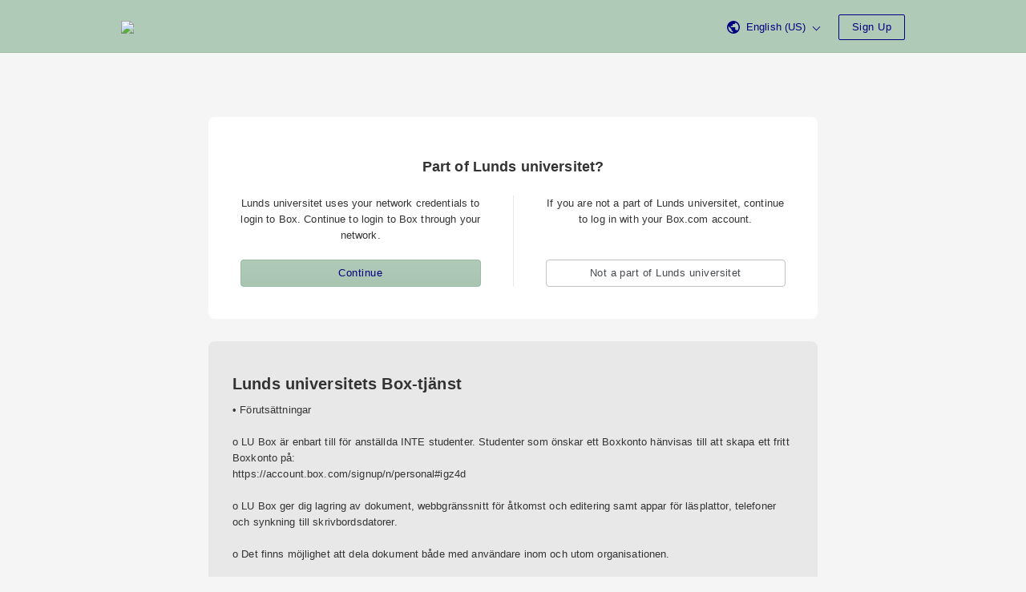

--- FILE ---
content_type: text/html; charset=utf-8
request_url: https://lu.account.box.com/login/
body_size: 16203
content:
  <!DOCTYPE html><html lang="en-US" data-resin-client="web"><head><meta charset="utf-8"><meta http-equiv="X-UA-Compatible" content="IE=edge,chrome=1"><meta name="viewport" content="width=device-width, initial-scale=1.0"> <meta name="robots" content="noindex"> <title>Box | Login</title>    <link rel="stylesheet" href="https://cdn01.boxcdn.net/webapp_assets/login/css/login-a61e2986c2.css">   <style id="head-custom-branding">

.main-header { background-color: #B0CAB8; border-bottom-color: #9abba4;
}

.main-header span,
.main-header .header-marketing-link,
.main-header .lnk,
.main-header .lnk:hover,
.main-header .btn,
.main-header .btn:hover,
.main-header .btn:active { border-color: #000080 !important; color: #000080 !important;
}

.main-header svg path { fill: #000080;
}

/* Common Elements */   

/* Button styles for overriding box-ui - overwrites styles in amsterdam/overrides/buttons.css */

.btn:focus { border: 1px solid #B0CAB8;
}

.btn-primary { background: -ms-linear-gradient(top, #B0CAB8 0%, #a9c5b2 100%); /* IE10+ */ background-image: -webkit-linear-gradient(top, #B0CAB8 0%, #a9c5b2 100%); background-image: linear-gradient(to bottom, #B0CAB8 0%, #a9c5b2 100%); filter: progid:DXImageTransform.Microsoft.gradient(startColorstr='#B0CAB8', endColorstr='#a9c5b2', GradientType=0); /* IE6-9 */ border: 1px solid #9abba4; color: #000080; transition: none;
    -webkit-transition: none;
}

.btn-primary:hover { background-color: #b6cebd; background-image: none; border-color: #a3c1ad; box-shadow: 0 1px 1px rgba(0, 0, 0, 0.15); color: #000080;
}

.btn-primary:focus { background-color: #b6cebd; background-image: none; border-color: #a3c1ad; box-shadow: inset 0 0 0 1px #ffffff, 0 1px 1px rgba(0, 0, 0, 0.1);
}

.btn-primary:active:hover,
.btn-primary:active { background-color: #9dbda7; background-image: none; border-color: #97b9a2; box-shadow: inset 0 1px 1px rgba(0, 0, 0, 0.1);
} 
</style><link rel="apple-touch-icon" sizes="57x57" href="https://cdn01.boxcdn.net/_assets/img/favicons/apple-touch-icon-57x57-fLlEpj.png">
<link rel="apple-touch-icon" sizes="60x60" href="https://cdn01.boxcdn.net/_assets/img/favicons/apple-touch-icon-60x60-Uv0qzu.png">
<link rel="apple-touch-icon" sizes="72x72" href="https://cdn01.boxcdn.net/_assets/img/favicons/apple-touch-icon-72x72-7aVqne.png">
<link rel="apple-touch-icon" sizes="76x76" href="https://cdn01.boxcdn.net/_assets/img/favicons/apple-touch-icon-76x76-ZVGnRV.png">
<link rel="apple-touch-icon" sizes="114x114" href="https://cdn01.boxcdn.net/_assets/img/favicons/apple-touch-icon-114x114-busq-D.png">
<link rel="apple-touch-icon" sizes="120x120" href="https://cdn01.boxcdn.net/_assets/img/favicons/apple-touch-icon-120x120-K-u4U5.png">
<link rel="apple-touch-icon" sizes="144x144" href="https://cdn01.boxcdn.net/_assets/img/favicons/apple-touch-icon-144x144-va9pYs.png">
<link rel="apple-touch-icon" sizes="152x152" href="https://cdn01.boxcdn.net/_assets/img/favicons/apple-touch-icon-152x152-r5tWgh.png">
<link rel="apple-touch-icon" sizes="180x180" href="https://cdn01.boxcdn.net/_assets/img/favicons/apple-touch-icon-180x180-tV001c.png">
<link rel="icon" type="image/png" href="https://cdn01.boxcdn.net/_assets/img/favicons/favicon-32x32-VwW37b.png" sizes="32x32">
<link rel="icon" type="image/png" href="https://cdn01.boxcdn.net/_assets/img/favicons/android-chrome-192x192-96i97M.png" sizes="192x192">
<link rel="icon" type="image/png" href="https://cdn01.boxcdn.net/_assets/img/favicons/favicon-96x96-XU7UE1.png" sizes="96x96">
<link rel="icon" type="image/png" href="https://cdn01.boxcdn.net/_assets/img/favicons/favicon-16x16-_kQSW4.png" sizes="16x16">
<link rel="manifest" href="https://cdn01.boxcdn.net/_assets/img/favicons/manifest-rw1AEP.json">
<link rel="mask-icon" href="https://cdn01.boxcdn.net/_assets/img/favicons/safari-pinned-tab-jyt2W4.svg">
<link rel="shortcut icon" href="https://cdn01.boxcdn.net/_assets/img/favicons/favicon-yz-tj-.ico">
<meta name="msapplication-TileColor" content="#da532c">
<meta name="msapplication-TileImage" content="https://cdn01.boxcdn.net/_assets/img/favicons/mstile-144x144-pllCM8.png">
<meta name="msapplication-config" content="https://cdn01.boxcdn.net/_assets/img/favicons/browserconfig-fdBReK.xml">
<meta name="theme-color" content="#ffffff">
   <script src=https://assets.adobedtm.com/6055abd7bbba/d65e1bde628e/launch-7ccf3e9424fa.min.js async></script></head><!--[if lte IE 9]><body class="ie ie9 lte_ie9" data-resin-application="login"><![endif]--><!--[if gt IE 9]><body data-resin-application="login"><![endif]--><!--[if !IE]><!--><body data-resin-application="login"><!--<![endif]--><div class="login-wrapper" data-resin-page="login">  <div class="main-header" data-module="login-header">
    <div class="header-inner">
        
        <a href="https://www.box.com/home" class="header-logo" aria-label="Visit the Box homepage" rel="noopener noreferrer">
            
                <img src="https://lu.account.box.com/index.php?rm=pic_storage_auth&amp;pic=euks!pac3kv01![base64]." class="logo">
            
        </a>

        <div class="header-right">
            
                
<span class="header-language-selector menu-wrapper " tabindex="0">
    <a class="lnk" data-type="menu-toggle-button">
         <svg class="footer-icon-globe" viewBox="0 0 16 16" xmlns="http://www.w3.org/2000/svg"><path d="M8 0C3.57 0 0 3.57 0 8s3.57 8 8 8 8-3.57 8-8-3.57-8-8-8zm-.862 14.4C4.062 13.908 1.6 11.323 1.6 8c0-.492.123-.985.123-1.477l3.815 3.815v.862c0 .862.74 1.6 1.6 1.6v1.6zm5.54-2.092c-.247-.616-.863-1.108-1.478-1.108h-.862V8.738c0-.37-.246-.738-.738-.738H4.8V6.4h1.6c.492 0 .862-.37.862-.862V4.062h1.6c.86 0 1.6-.74 1.6-1.6v-.37C12.8 3.077 14.4 5.292 14.4 8c0 1.723-.615 3.2-1.723 4.308z" fill="#666" fill-rule="evenodd"/></svg>
        <span class="header-language-selector-text">English (US)</span>
        <span class="header-language-selector-arrow-down"></span>
    </a>

    <ul class="menu is-right-aligned header-language-selector-menu">
        
            <li class="header-language-selector-menu-item">
                <a href="/login/lang?lang=da-DK" class="menu-option">
                    Dansk
                </a>
            </li>
        
            <li class="header-language-selector-menu-item">
                <a href="/login/lang?lang=de-DE" class="menu-option">
                    Deutsch
                </a>
            </li>
        
            <li class="header-language-selector-menu-item">
                <a href="/login/lang?lang=en-AU" class="menu-option">
                    English (Australia)
                </a>
            </li>
        
            <li class="header-language-selector-menu-item">
                <a href="/login/lang?lang=en-CA" class="menu-option">
                    English (Canada)
                </a>
            </li>
        
            <li class="header-language-selector-menu-item">
                <a href="/login/lang?lang=en-GB" class="menu-option">
                    English (UK)
                </a>
            </li>
        
            <li class="header-language-selector-menu-item">
                <a href="/login/lang?lang=en-US" class="menu-option">
                    English (US)
                </a>
            </li>
        
            <li class="header-language-selector-menu-item">
                <a href="/login/lang?lang=es-ES" class="menu-option">
                    Español
                </a>
            </li>
        
            <li class="header-language-selector-menu-item">
                <a href="/login/lang?lang=es-419" class="menu-option">
                    Español (Latinoamérica)
                </a>
            </li>
        
            <li class="header-language-selector-menu-item">
                <a href="/login/lang?lang=fr-FR" class="menu-option">
                    Français
                </a>
            </li>
        
            <li class="header-language-selector-menu-item">
                <a href="/login/lang?lang=fr-CA" class="menu-option">
                    Français (Canada)
                </a>
            </li>
        
            <li class="header-language-selector-menu-item">
                <a href="/login/lang?lang=it-IT" class="menu-option">
                    Italiano
                </a>
            </li>
        
            <li class="header-language-selector-menu-item">
                <a href="/login/lang?lang=nl-NL" class="menu-option">
                    Nederlands
                </a>
            </li>
        
            <li class="header-language-selector-menu-item">
                <a href="/login/lang?lang=nb-NO" class="menu-option">
                    Norsk (Bokmål)
                </a>
            </li>
        
            <li class="header-language-selector-menu-item">
                <a href="/login/lang?lang=pl-PL" class="menu-option">
                    Polski
                </a>
            </li>
        
            <li class="header-language-selector-menu-item">
                <a href="/login/lang?lang=pt-BR" class="menu-option">
                    Português
                </a>
            </li>
        
            <li class="header-language-selector-menu-item">
                <a href="/login/lang?lang=fi-FI" class="menu-option">
                    Suomi
                </a>
            </li>
        
            <li class="header-language-selector-menu-item">
                <a href="/login/lang?lang=sv-SE" class="menu-option">
                    Svenska
                </a>
            </li>
        
            <li class="header-language-selector-menu-item">
                <a href="/login/lang?lang=tr-TR" class="menu-option">
                    Türkçe
                </a>
            </li>
        
            <li class="header-language-selector-menu-item">
                <a href="/login/lang?lang=ru-RU" class="menu-option">
                    Русский
                </a>
            </li>
        
            <li class="header-language-selector-menu-item">
                <a href="/login/lang?lang=hi-IN" class="menu-option">
                    हिन्दी
                </a>
            </li>
        
            <li class="header-language-selector-menu-item">
                <a href="/login/lang?lang=bn-IN" class="menu-option">
                    বাংলা
                </a>
            </li>
        
            <li class="header-language-selector-menu-item">
                <a href="/login/lang?lang=ja-JP" class="menu-option">
                    日本語
                </a>
            </li>
        
            <li class="header-language-selector-menu-item">
                <a href="/login/lang?lang=zh-CN" class="menu-option">
                    简体中文
                </a>
            </li>
        
            <li class="header-language-selector-menu-item">
                <a href="/login/lang?lang=zh-TW" class="menu-option">
                    繁體中文
                </a>
            </li>
        
            <li class="header-language-selector-menu-item">
                <a href="/login/lang?lang=ko-KR" class="menu-option">
                    한국어
                </a>
            </li>
        
    </ul>
</span>

            

            

            
                <a id="webapp-signup-button" class="btn header-sign-up" href="https://www.box.com/pricing" rel="noopener noreferrer">
                    
                    Sign Up
                </a>
            
        </div>
    </div>
</div>
  <div class="main-body is-narrow">   <div class="sso-login-main-body"><div class="login-sso-container">  <h1>Part of Lunds universitet?</h1> <div class="login-options-container"><div class="login-sso-option">  <p>Lunds universitet uses your network credentials to login to Box. Continue to login to Box through your network.</p><form class="login-link-sso" method="post" action="/login"><button type="submit" class="btn btn-primary btn-full-width"> Continue</button><input type="hidden" name="redirect_url" value="/"><input type="hidden" name="request_token" value="38e77fe1a2283903da73f133773a38ae3dff18995a48dc6569d4011b6ea36d3e"><input type="hidden" name="login_page_source" value="sso-prompt-login"></form></div><div class="login-options-separator"></div><div class="login-non-enterprise">  <p>If you are not a part of Lunds universitet, continue to log in with your Box.com account.</p> <div class="login-link-non-sso"><a href="https://account.box.com/login?redirect_url=/" role="button" class="btn btn-full-width">  Not a part of Lunds universitet</a></div></div></div></div>
  <div class="login-custom-message">  <h2>Lunds universitets Box-tjänst</h2><p>• Förutsättningar<br />
<br />
o LU Box är enbart till för anställda INTE studenter. Studenter som önskar ett Boxkonto hänvisas till att skapa ett fritt Boxkonto på:<br />
https://account.box.com/signup/n/personal#igz4d<br />
<br />
o LU Box ger dig lagring av dokument, webbgränssnitt för åtkomst och editering samt appar för läsplattor, telefoner och synkning till skrivbordsdatorer.<br />
<br />
o Det finns möjlighet att dela dokument både med användare inom och utom organisationen.<br />
<br />
o Du kan ladda upp alla typer av dokument och lagra upp till 20 GB. Det är möjligt att utöka detta utrymme vid behov.<br />
<br />
o Via webbgränssnittet får man tillgång till många olika appar inom olika användningsområden och följande kan vara intressanta<br />
<br />
 Box Drive<br />
 Box Sync<br />
 <br />
• För vidare stöd och hjälp se guider på LU Support (support.lu.se)</p></div> 
</div>   <link rel="prefetch" href="https://cdn01.boxcdn.net/enduser/runtime.e25c8646c2.js"> <link rel="prefetch" href="https://cdn01.boxcdn.net/enduser/vendors~app.5f81ebc38c.js"> <link rel="prefetch" href="https://cdn01.boxcdn.net/enduser/vendors~shared.aa442bd1e7.js"> <link rel="prefetch" href="https://cdn01.boxcdn.net/enduser/vendors~observability.e381beb35f.js"> <link rel="prefetch" href="https://cdn01.boxcdn.net/enduser/vendors~blueprint.0f6823a6bc.js"> <link rel="prefetch" href="https://cdn01.boxcdn.net/enduser/lang-en-US.1ff36ba276.js"> <link rel="prefetch" href="https://cdn01.boxcdn.net/enduser/app.8e945d0af0.js"> <link rel="prefetch" href="https://cdn01.boxcdn.net/enduser/main.9054a06297.js"> <link rel="prefetch" href="https://cdn01.boxcdn.net/enduser/app.15bcb87dd0.css"> <link rel="prefetch" href="https://cdn01.boxcdn.net/enduser/vendors~blueprint.e384c2421e.css"> <link rel="prefetch" href="https://cdn01.boxcdn.net/enduser/main.48deea0006.css">   </div> 
 <div class="main-footer"><div class="main-footer-inner"><ul role="navigation" class="footer-navigation"><li class="copyright"><a href="/about-us" > &copy;2026 Box </a></li>    <li><a href="/legal_text/privacy_policy" target="_blank" rel="noopener noreferrer">Privacy Policy</a></li>  <li><a href="/legal_text/tos" target="_blank" rel="noopener noreferrer">Terms</a></li><li> <a href="https://community.box.com" target="_blank" rel="noopener noreferrer" id="footer_help_link">Help</a></li>     <li><a href="/integrations/googleplus/beginAuthorization?redirect_url=%2F" rel="noopener noreferrer">Sign In with Google</a></li>   <li class="is-always-visible">Lunds universitet -&nbsp;<a href="http://support.lu.se" target="_blank" rel="noopener noreferrer">LU Support</a></li></ul></div></div>
   </div>




    <script type="text/javascript" src="https://cdn01.boxcdn.net/webapp_assets/login/js/login-7895417d3a.min.js"></script>


<script>
    window.Box = window.Box || {};
    Box.config = Box.config || {};
    Box.config.currentRm = 'amsterdam_login_premium';
    Box.config.requestToken = '38e77fe1a2283903da73f133773a38ae3dff18995a48dc6569d4011b6ea36d3e';
    Box.config.debug = 0;
    Box.config.locale = 'en-US';

    Box.config.isConsoleLoggingEnabled = 0;
    Box.config.shouldUseActiveXObjectJSRef = 1;
    Box.config.isMSEdgeSupportForBoxEditEnabled = 1;
    Box.config.isBoxToolsEdrSupportRequired = 0;
    Box.config.isSandbox = 0;

    
    window.onload = function() {
        if (Box.init) return;
        Box.Application.init(Box.config);
    };
    
</script>
<script src="data:text/javascript,Box.Application.init(Box.config);Box.init = true;" defer></script>
</body></html>
